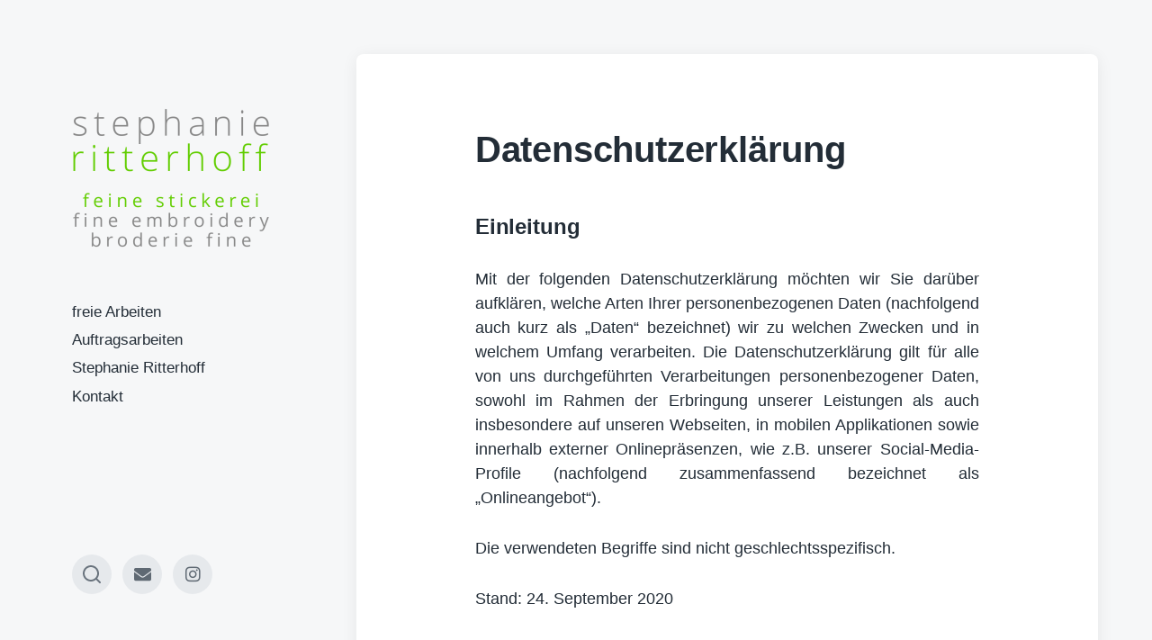

--- FILE ---
content_type: text/css
request_url: https://www.stephanieritterhoff.de/wp-content/themes/koji/style.css?ver=2.0.12
body_size: 62971
content:
/*---------------------------------------------------------------------------------

	Theme Name: Koji
    Text Domain: koji
	Version: 2.0.12
	Description: Koji is a clean and lightweight theme for bloggers. It features a masonry grid on the archive pages, a beautiful and minimal design, Block Editor/Gutenberg support, widget areas in the sidebar and the footer, infinite scroll loading that can be set to load more posts on button click or when the visitor reaches the bottom of the page, settings for what post meta to display on archive pages and on single posts, icon links to social media pages, custom logo support, a search overlay that can be accessed from any page, and much more. Demo: https://andersnoren.se/themes/koji/
	Tags: two-columns, left-sidebar, grid-layout, custom-background, custom-logo, editor-style, featured-images, sticky-post, theme-options, threaded-comments, translation-ready, blog, photography, portfolio, footer-widgets, accessibility-ready, block-styles, wide-blocks
	Author: Anders Norén
	Author URI: https://andersnoren.se
	License: GNU General Public License version 2.0
	License URI: http://www.gnu.org/licenses/gpl-2.0.html
	Theme URI: https://andersnoren.se/teman/koji-wordpress-theme/
	Requires PHP: 5.4
	Tested up to: 6.1
	
	All files, unless otherwise stated, are released under the GNU General Public License
	version 2.0 (http://www.gnu.org/licenses/gpl-2.0.html)

-----------------------------------------------------------------------------------

	0.	CSS Reset
	1.	Document Setup
	2.  Structure
	3.	Site Header
	4.	Archive
	5.	Singular
	6.  Entry Content
	7.	Comments
	8.	Page Templates
	9.	Site Pagination
	10.	Site Footer
	11. Media Queries

----------------------------------------------------------------------------------- */


/* -------------------------------------------------------------------------------- */
/*	X. CSS Reset
/* -------------------------------------------------------------------------------- */


html, body { 
    margin: 0; 
    padding: 0; 
    height: 100%; 
    min-height: 100%; 
}

h1, h2, h3, h4, h5, h6, p, blockquote, address, big, cite, code, em, font, img, small, strike, sub, sup, li, ol, ul, fieldset, form, label, legend, button, table, caption, tr, th, td, figure, figcaption {
	margin: 0;
	padding: 0;
	border: 0;
	font-size: 100%;
	line-height: inherit;
	text-align: inherit;
}

table {
	border-collapse:collapse;
	border-spacing:0;
}

blockquote:before, 
blockquote:after { content:""; }

input[type="search"]::-webkit-search-decoration,
input[type="search"]::-webkit-search-cancel-button,
input[type="search"]::-webkit-search-results-button,
input[type="search"]::-webkit-search-results-decoration {
  display: none;
}

/* Screen Reader Text */

.screen-reader-text {
	clip: rect( .1rem, .1rem, .1rem, .1rem );
	height: .1rem;
	overflow: hidden;
    position: absolute !important;
    width: .1rem;
}

.screen-reader-text:focus {
	background-color: #f1f1f1;
	border-radius: .3rem;
	box-shadow: 0 0 .2rem .2rem rgba( 0, 0, 0, 0.6 );
	clip: auto !important;
	color: #21759b;
	display: block;
	font-size: 1.4rem;
	font-weight: 700;
	height: auto;
	left: .5rem;
	line-height: normal;
	padding: 1.5rem 2.3rem 1.4rem;
	text-decoration: none;
	top: .5rem;
	width: auto;
	z-index: 100000; /* Above WP toolbar. */
}

/* Skip Link */

.skip-link {
	background: #232D37;
	color: #fff;
	display: block;
	font-size: 1.6rem;
	font-weight: 700;
	padding: 1.4rem 1.6rem;
	position: absolute;
		left: -9999rem;
		top: 2.5rem;
	z-index: 999;
}

.skip-link:focus {
	left: 50%;
	transform: translateX( -50% );
	text-decoration: none;
}

body.scroll-locked .skip-link {
	display: none;
}


/* -------------------------------------------------------------------------------- */
/*	X. Document Setup
/* -------------------------------------------------------------------------------- */


html {
	font-size: 62.5%; /* 1rem = 10px */
}

html.html-locked.showing-admin-bar {
	margin: 0 !important;
}

@media ( max-width: 768px ) {
	html.html-locked.showing-admin-bar {
		padding-top: 46px !important;
	}
}

body {
    background: #F6F7F8;
	border: none;
    color: #232D37;
	font-family: -apple-system, BlinkMacSystemFont, 'Helvetica Neue', Helvetica, sans-serif;
    font-size: 1.6rem;
}

body.customizer-preview {
	transition: color .15s ease-in-out, background-color .15s ease-in-out;
}

body * {
        -webkit-box-sizing: border-box; 
        -moz-box-sizing: border-box; 
	box-sizing: border-box; 
	-moz-osx-font-smoothing: grayscale;
	-webkit-font-smoothing: antialiased;
	word-break: break-word;
}

*:first-child { margin-top: 0; }
*:last-child { margin-bottom: 0; }

body a {
	color: inherit;
	text-decoration: underline;
}

a:focus {
	text-decoration: underline;
}

.group:after,
.gallery:after {
	clear: both; 
	content: "";
	display: block;
}

::selection {
	background: #232D37;
	color: #FFF;
}

*::-webkit-input-placeholder { color: #68717b; }
*:-ms-input-placeholder { color: #68717b; }
*::-moz-placeholder { color: #68717b; }


/* Fonts ------------------------------------- */

@font-face {
	font-family: 'Font Awesome 5';
	font-style: normal;
	font-weight: normal;
	src: url( ./assets/font-awesome/fonts/fa-solid-900.woff ) format( 'woff' );
}

@font-face {
	font-family: 'Font Awesome 5 Brands';
	font-style: normal;
	font-weight: normal;
	src: url( ./assets/font-awesome/fonts/fa-brands-400.woff ) format( 'woff' );
}


/* -------------------------------------------------------------------------------- */
/*	X.	Structure
/* -------------------------------------------------------------------------------- */


.section-inner {
	margin: 0 auto;
	width: calc( 100% - 6rem );
}


/* -------------------------------------------------------------------------------- */
/*	X.	Element Base
/* -------------------------------------------------------------------------------- */


p {
	line-height: 1.5;
	margin: 0 0 1em 0;
}

h1, h2, h3, h4, h5, h6 {
	font-weight: 600;
	letter-spacing: -0.005em;
	line-height: 1.3;
	margin: .75em 0 .4em;
}

h1 { font-size: 2.8rem; }
h2 { font-size: 2.6rem; }
h3 { font-size: 2.4rem; }
h4 { font-size: 2.2rem; }
h5 { font-size: 2.0rem; }
h6 { font-size: 1.8rem; }

em,
i,
q,
dfn {
	font-style: italic;
}

b,
strong {
	font-weight: 700;
}

ins {
	text-decoration: underline;
}

sub,
sup {
	font-size: 75%;
	line-height: 0;
	position: relative;
	vertical-align: baseline;
}

sup { top: -0.5em; }
sub { bottom: -0.25em; }

abbr,
acronym {
	cursor: help;
}

address {
	line-height: 1.5;
	margin: 0 0 2rem 0;
}


/* Separators ------------------------------------- */


hr {
	border: none;
	border-top: .2rem solid #E0E4E7;
	margin: 2em auto;
}


/* Lists ------------------------------------- */


ul,
ol {
	margin: 0 0 1.25em 2em;
}

ul { list-style: disc; }
ul ul { list-style: circle; }
ul ul ul { list-style: square; }

ol { list-style: decimal; }
ol ol { list-style: lower-alpha; }
ol ol ol { list-style: lower-roman; }

li {
	line-height: 1.5;
	margin: 1rem 0;
}

li > ul,
li > ol {
	margin: 1rem 0 0 2rem;
}

.reset-list-style,
ul.reset-list-style,
.reset-list-style ul,
.reset-list-style ol,
ul.reset-list-style ul,
ul.reset-list-style ol,
.reset-list-style,
ol.reset-list-style,
.reset-list-style ul,
.reset-list-style ol,
ol.reset-list-style ul,
ol.reset-list-style ol {
	list-style: none;
	margin: 0;
}

.reset-list-style li {
	margin: 0;
}

dt {
	font-weight: 600;
}

dd + dt {
	margin-top: 1.5rem;
}

dd {
	line-height: 1.5;
}

/* Quotes ------------------------------------ */

blockquote {
	border-color: #DCDFE2;
	border-style: solid;
	border-width: 0 0 0 .2rem;
	margin: 0 0 1.25em 0;
	padding: .25em 0 .25em 1.5em;
}

blockquote p:last-of-type {
	margin-bottom: 0;
}

cite {
	display: block;
	font-size: 0.9em;
	font-style: normal;
	font-weight: 600;
	margin: 1em 0 0;
}

/* Code -------------------------------------- */

pre {
	overflow: auto;
}

code,
kbd,
pre,
samp {
	font-family: Menlo, monospace;
}

kbd,
pre,
samp {
	background: #F0F1F2;
	border-radius: .2rem;
	font-size: .9em;
	padding: .4rem .6rem;
}

pre {
	border-radius: .4rem;
	line-height: 1.5;
	padding: 1em;
}


/* Media ------------------------------------- */

svg,
img {
	display: block;
}

svg,
img,
embed,
object {
	height: auto;
	max-width: 100%;
}

iframe {
	max-width: 100%;
}

.wp-caption {
	display: block;
	margin-bottom: 3rem;
	max-width: 100%;
}

.wp-caption img,
.wp-block-image img {
	width: 100%;
}

.alignleft,
.alignright {
	margin: .4rem 0 2rem 0;
	max-width: 50%;
}

.alignleft {
	float: left;
	margin-right: 2.5rem;
}

.alignright {
	float: right;
	margin-left: 2.5rem;
}

.wp-block-image .alignleft,
.wp-block-image .alignright {
	width: 100%;
}

.aligncenter,
.alignnone,
.alignwide,
.alignfull {
	margin: 3rem auto;
}

.alignfull,
.alignwide {
	max-width: none;
}

.alignfull {
	position: relative;
		left: calc( 50% - 50vw );
	width: 100vw;
}

.alignfull figcaption,
.alignfull .wp-caption-text {
	padding: 0 5%;
}

figcaption,
.entry-content figcaption,
.wp-caption-text {
	color: #68717b;
	font-size: 1.4rem;
	font-weight: 500;
	margin: 1.5rem 0 0;
}

figcaption a,
.wp-caption-text a {
	display: inline;
}


/* GALLERIES */

.gallery {
	display: flex;
	flex-wrap: wrap;
	margin: 3rem -.5rem 2rem;
	padding: 0;
}

.gallery + .gallery {
	margin-top: -2rem;
}

.gallery .gallery-item {
	display: block;
	float: left;
	margin: 0 0 1rem;
	padding: 0 .5rem;
	position: relative;
	width: 50%;
}

.gallery-columns-1 .gallery-item { width: 100%; }

.gallery .wp-caption-text {
	display: none;
}

.gallery .gallery-item a {
	display: block;
	line-height: 0;
}

.gallery img {
	width: 100%;
}


/* Fieldset ------------------------------------ */

fieldset {
	border: .2rem solid #DCDFE2;
	padding: 1.5rem;
}

fieldset legend {
	color: #68717b;
	font-size: 1.4rem;
	font-weight: 600;
	padding: 0 1rem;
}


/* Inputs ------------------------------------ */

label {
	color: #68717b;
	display: block;
	font-size: 1.4rem;
	font-weight: 600;
	margin: 0 0 .8rem 0;
}

input,
select,
textarea {
	color: inherit;
	font-family: inherit;
	font-size: inherit;
	max-width: 100%;
}

input[type="text"],
input[type="password"],
input[type="email"],
input[type="url"],
input[type="date"],
input[type="month"],
input[type="time"],
input[type="datetime"],
input[type="datetime-local"],
input[type="week"],
input[type="number"],
input[type="search"],
input[type="tel"],
input[type="color"],
select,
textarea {
	-webkit-appearance: none;
	-moz-appearance: none;
	background: #fff;
	border: .1rem solid #DCDFE2;
	border-radius: .4rem;
	box-shadow: none;
	display: block;
	margin: 0;
	max-width: 100%;
	padding: 1.6rem 1.8rem;
	transition: border-color .15s linear;
	width: 100%;
	word-break: normal;
}

input[type="file"] {
	font-size: 1.4rem;
	width: 100%;
}

textarea {
	height: 20rem;
	line-height: 1.5;
	width: 100%;
}

textarea:focus,
input[type="email"]:focus,
input[type="password"]:focus,
input[type="search"]:focus,
input[type="tel"]:focus,
input[type="text"]:focus,
input[type="url"]:focus {
	border-color: #68717b;
	outline: none;
}

select {
	background: #fff url( ./assets/images/icons/chevron-down.svg ) no-repeat;
	background-position: calc( 100% - 1.4rem ) center;
	border-radius: .2rem;
	border: .1rem solid #e1e1e5;
	font-family: inherit;
	font-size: 1.6rem;
	font-weight: 500;
	padding: 1.5rem 4rem 1.5rem 1.8rem;
	-webkit-appearance: none;
	width: 100%;
}

*::-webkit-input-placeholder { color: #68717b; }
*:-ms-input-placeholder { color: #68717b; }
*::-moz-placeholder { color: #68717b; }

button,
.faux-button,
input[type="button"],
input[type="reset"],
input[type="submit"] {
	-webkit-appearance: none;
	-moz-appearance: none;
	background: #4B555F;
	border: none;
	border-radius: .4rem;
	color: #fff;
	display: inline-block;
	font-size: 1.5rem;
	font-weight: 600;
	line-height: 1.2;
	margin: 0;
	padding: 1.6rem 2.6rem 1.7rem;
	text-align: center;
	text-decoration: none;
	transition: opacity .15s linear;
}

input[type="button"] + input[type="button"],
input[type="button"] + input[type="reset"],
input[type="reset"] + input[type="button"],
input[type="submit"] + input[type="submit"],
input[type="submit"] + input[type="reset"],
input[type="reset"] + input[type="submit"] {
	margin-left: 1rem;
}

button:hover,
.faux-button:hover,
input[type="button"]:hover,
input[type="reset"]:hover,
input[type="submit"]:hover {
	cursor: pointer;
	opacity: .9;
}

button:focus,
.faux-button:focus,
input[type="button"]:focus,
input[type="reset"]:focus,
input[type="submit"]:focus {
	text-decoration: underline;
}

button:disabled,
.button.disabled,
input[type="button"]:disabled,
input[type="submit"]:disabled {
	background: #99999E;
	cursor: default !important;
}

button:disabled:hover,
.button.disabled:hover,
input[type="button"]:disabled:hover,
input[type="submit"]:disabled:hover {
	opacity: 1;
}


/* Tables ------------------------------------ */

table {
	border-collapse: collapse;
	border-spacing: 0;
	empty-cells: show;
	font-size: 0.85em;
	margin-bottom: 3rem;
	max-width: 100%;
	overflow: hidden;
	width: 100%;
}

th,
td {
	line-height: 1.4;
	margin: 0;
	overflow: visible;
	padding: 2.5%;
}

caption {
	border-bottom: .1rem solid #E0E4E7;
	font-weight: 700;
	padding-bottom: 2.5%;
	text-align: center;
}

thead {
	vertical-align: bottom;
	white-space: nowrap;
}

th {
	border-bottom: .1rem solid #E0E4E7;
	font-weight: 600;
}

tbody > tr:nth-child(even) {
	background-color: #EFF1F3;
}


/* Transitions ------------------------------------ */

a {
	transition: color .15s linear, background-color .15s linear, opacity .15s linear;
}


/* -------------------------------------------------------------------------------- */
/*	X.	Helper Classes
/* -------------------------------------------------------------------------------- */


/* Toggles ----------------------------------- */

button.toggle {
	background-color: transparent;
}

.toggle {
	-webkit-appearance: none;
	-moz-appearance: none;
	cursor: pointer;
	position: relative;
		-webkit-touch-callout: none;
		-webkit-user-select: none;
		-khtml-user-select: none;
		-moz-user-select: none;
		-ms-user-select: none;
	user-select: none;
}


/* Color Classes ----------------------------- */

/* TEXT COLOR */

.color-black { color: #232D37; }

.color-darkest-gray { color: #4B555F; }
.color-darker-gray { color: #68717B; }
.color-gray { color: #9BA5AF; }

.color-light-gray { color: #DCDFE2; }
.color-lightest-gray { color: #E6E9EC; }

.color-white { color: #fff; }

/* BACKGROUND COLOR */

.bg-color-black { background-color: #232D37; }

.bg-color-darkest-gray { background-color: #4B555F; }
.bg-color-darker-gray { background-color: #68717B; }
.bg-color-gray { background-color: #9BA5AF; }

.bg-color-light-gray { background-color: #DCDFE2; }
.bg-color-lightest-gray { background-color: #E6E9EC; }

.bg-color-white { background-color: #fff; }


/* Typography Classes ----------------------------- */

.lining-numerals {
	font-feature-settings: "lnum";
	font-variant-numeric: lining-nums;
}

.hanging-quotes {
	hanging-punctuation: first;
}

.slashed-zero {
	font-feature-settings: "zero";
	font-variant-numeric: slashed-zero;
}

.transform-uppercase {
	letter-spacing: 0.05em;
	text-transform: uppercase;
}

.no-select {
		-webkit-touch-callout: none;
		-webkit-user-select: none;
		-khtml-user-select: none;
		-moz-user-select: none;
		-ms-user-select: none;
	user-select: none;
}


/* Social Icons ----------------------------- */

ul.social-icons {
	display: flex;
	flex-wrap: wrap;
	margin: 0 0 -1.2rem -1.2rem;
}

ul.social-icons li {
	margin: 0 0 1.2rem 1.2rem;
}

.social-icons a,
.social-icons button {
	align-items: center;
	background: #E6E9EC;
	border-radius: 50%;
	color: #5F6973;
	display: flex;
	height: 4.4rem;
	justify-content: center;
	padding: 0;
	text-decoration: none;
	transition: color .15s linear, background-color .15s linear, box-shadow .15s linear, transform .15s linear;
	width: 4.4rem;
}

.social-icons button:hover,
.social-icons a:hover,
.social-icons button:focus,
.social-icons a:focus {
	transform: scale( 1.15 );
	text-decoration: none;
}

.social-icons button.active {
	background-color: #68717b;
	color: #fff;
}

.social-icons a::before {
	content: '\f0c1';
	display: block;
	font-family: 'Font Awesome 5';
	font-size: 1.9rem;
}

.s-icons a[href*="500px.com"]::before { content: '\f26e'; font-family: 'Font Awesome 5 Brands'; }
.s-icons a[href*="amazon.com"]::before { content: '\f270'; font-family: 'Font Awesome 5 Brands'; }
.s-icons a[href*="angel.co"]::before { content: '\f209'; font-family: 'Font Awesome 5 Brands'; }
.s-icons a[href*="audible.com"]::before { content: '\f373'; font-family: 'Font Awesome 5 Brands'; }
.s-icons a[href*="behance.net"]::before { content: '\f1b4'; font-family: 'Font Awesome 5 Brands'; }
.s-icons a[href*="blogger.com"]::before { content: '\f37d'; font-family: 'Font Awesome 5 Brands'; }
.s-icons a[href*="codepen.io"]::before { content: '\f1cb'; font-family: 'Font Awesome 5 Brands'; }
.s-icons a[href*="creativecommons.com"]::before { content: '\f25e'; font-family: 'Font Awesome 5 Brands'; }
.s-icons a[href*="deviantart.com"]::before { content: '\f1bd'; font-family: 'Font Awesome 5 Brands'; }
.s-icons a[href*="digg.com"]::before { content: '\f1a6'; font-family: 'Font Awesome 5 Brands'; }
.s-icons a[href*="discordapp.com"]::before { content: '\f392'; font-family: 'Font Awesome 5 Brands'; }
.s-icons a[href*="dribbble.com"]::before { content: '\f17d'; font-family: 'Font Awesome 5 Brands'; }
.s-icons a[href*="ebay"]::before { content: '\f4f4'; font-family: 'Font Awesome 5 Brands'; }
.s-icons a[href*="etsy.com"]::before { content: '\f2d7'; font-family: 'Font Awesome 5 Brands'; }
.s-icons a[href*="facebook.com"]::before { content: '\f39e'; font-family: 'Font Awesome 5 Brands'; }
.s-icons a[href*="flickr.com"]::before { content: '\f16e'; font-family: 'Font Awesome 5 Brands'; }
.s-icons a[href*="github.com"]::before { content: '\f113'; font-family: 'Font Awesome 5 Brands'; }
.s-icons a[href*="gitlab.com"]::before { content: '\f296'; font-family: 'Font Awesome 5 Brands'; }
.s-icons a[href*="goodreads.com"]::before { content: '\f3a9'; font-family: 'Font Awesome 5 Brands'; }
.s-icons a[href*="houzz"]::before { content: '\f27c'; font-family: 'Font Awesome 5 Brands'; }
.s-icons a[href*="imdb.com"]::before { content: '\f2d8'; font-family: 'Font Awesome 5 Brands'; }
.s-icons a[href*="instagram.com"]::before { content: '\f16d'; font-family: 'Font Awesome 5 Brands'; }
.s-icons a[href*="kickstarter.com"]::before { content: '\f3bc'; font-family: 'Font Awesome 5 Brands'; }
.s-icons a[href*="jsfiddle.net"]::before { content: '\f1cc'; font-family: 'Font Awesome 5 Brands'; }
.s-icons a[href*="linkedin.com"]::before { content: '\f0e1'; font-family: 'Font Awesome 5 Brands'; }
.s-icons a[href*="last.fm"]::before { content: '\f202'; font-family: 'Font Awesome 5 Brands'; }
.s-icons a[href*="medium.com"]::before { content: '\f3c7'; font-family: 'Font Awesome 5 Brands'; }
.s-icons a[href*="mixcloud.com"]::before { content: '\f289'; font-family: 'Font Awesome 5 Brands'; }
.s-icons a[href*="patreon.com"]::before { content: '\f3d9'; font-family: 'Font Awesome 5 Brands'; }
.s-icons a[href*="pscp.tv"]::before { content: '\f3da'; font-family: 'Font Awesome 5 Brands'; }
.s-icons a[href*="pinterest"]::before { content: '\f231'; font-family: 'Font Awesome 5 Brands'; }
.s-icons a[href*="play.google.com"]::before { content: '\f3ab'; font-family: 'Font Awesome 5 Brands'; }
.s-icons a[href*="plus.google.com"]::before { content: '\f0d5'; font-family: 'Font Awesome 5 Brands'; }
.s-icons a[href*="producthunt.com"]::before { content: '\f288'; font-family: 'Font Awesome 5 Brands'; }
.s-icons a[href*="quora.com"]::before { content: '\f2c4'; font-family: 'Font Awesome 5 Brands'; }
.s-icons a[href*="reddit.com"]::before { content: '\f281'; font-family: 'Font Awesome 5 Brands'; }
.s-icons a[href*="slack.com"]::before { content: '\f198'; font-family: 'Font Awesome 5 Brands'; }
.s-icons a[href*="soundcloud.com"]::before { content: '\f1be'; font-family: 'Font Awesome 5 Brands'; }
.s-icons a[href*="spotify.com"]::before { content: '\f1bc'; font-family: 'Font Awesome 5 Brands'; }
.s-icons a[href*="tumblr.com"]::before { content: '\f173'; font-family: 'Font Awesome 5 Brands'; }
.s-icons a[href*="twitch"]::before { content: '\f1e8'; font-family: 'Font Awesome 5 Brands'; }
.s-icons a[href*="twitter.com"]::before { content: '\f099'; font-family: 'Font Awesome 5 Brands'; }
.s-icons a[href*="vimeo.com"]::before { content: '\f27d'; font-family: 'Font Awesome 5 Brands'; }
.s-icons a[href*="wordpress.org"]::before,
.s-icons a[href*="wordpress.com"]::before { content: '\f411'; font-family: 'Font Awesome 5 Brands'; }
.s-icons a[href*="youtube.com"]::before { content: '\f167'; font-family: 'Font Awesome 5 Brands'; }

.s-icons a[href*="unsplash.com"]::before { content: '\f030'; font-family: 'Font Awesome 5'; }
.s-icons a[href*="mailto"]::before { content: '\f0e0'; font-family: 'Font Awesome 5'; }


/* Post Meta ----------------------------- */

.post-meta {
	color: #68717b;
	display: flex;
	flex-wrap: wrap;
	font-size: 1.4rem;
	font-weight: 500;
	list-style: none;
	margin: -.8rem 0 0 -1.6rem;
}

.post-meta li {
	font-weight: inherit;
	margin: .8rem 0 0 1.6rem;
}

.post-meta .meta-wrapper {
	align-items: center;
	display: flex;
	flex-wrap: wrap;
}

.post-meta .meta-icon {
	align-items: center;
	display: flex;
	justify-content: center;
	margin-right: .7rem;
}

.post-meta img {
	opacity: .6;
	transition: opacity .15s linear;
	-webkit-backface-visibility: hidden;
    -webkit-transform: translateZ(0) scale(1.0, 1.0);
    transform: translateZ(0);
	width: 1.6rem;
}

.post-meta .post-author img { width: 1.5rem; }
.post-meta .post-sticky img,
.sticky .post-meta .post-sticky img { width: 1.2rem; }

.post-meta .post-comment-link img {
	position: relative;
		top: .1rem;
}

.post-meta a {
	color: inherit;
	text-decoration: none;
}

.post-meta a:hover {
	text-decoration: underline;
}

/* STACK MOBILE */

.post-meta.stack-mobile {
	display: block;
}

.post-meta.stack-mobile .meta-icon {
	width: 1.8rem;
}


/* Cover Modals ------------------------------- */

.cover-modal {
	background: #fff;
	display: none;
	opacity: 1;
	overflow: auto;
	position: fixed;
		bottom: 0;
		left: 0;
		right: 0;
		top: 0;
	z-index: 9999;
}

@media ( max-width: 782px ) {
	.showing-admin-bar .cover-modal {
		top: 46px;
	}
}
@media ( min-width: 782px ) {
	.showing-admin-bar .cover-modal {
		top: 32px;
	}
}

.cover-modal.active {
	display: block;
}

/* Loading Animation ------------------------------- */

.loader {
	animation: spin 1.4s linear infinite;
    border: .5rem solid #DCDFE2;
	border-radius: 50%;
    border-top: .5rem solid #68717b;
    height: 4.4rem;
	margin: auto;
    width: 4.4rem;
}

.loader.small {
	height: 3rem;
	width: 3rem;
}


/* Animations ------------------------------- */

@keyframes spin {
    0% { 	transform: rotate( 0deg ); }
    100% { 	transform: rotate( 360deg ); }
}

@keyframes spinQuarter {
    0% { 	transform: rotate( 0deg ); }
    100% { 	transform: rotate( 90deg ); }
}

@keyframes spinHalf {
    0% { 	transform: rotate( 0deg ); }
    100% { 	transform: rotate( 180deg ); }
}

@keyframes pop {
	0% { 	transform: scale( 1 ); }
	50% { 	transform: scale( 1.25 ); }
	100% { 	transform: scale( 1 ); }
}

@keyframes popIn {
	0% { 	transform: scale( 0.3 ); opacity: 0; }
	70% { 	transform: scale( 1.1 ); opacity: 1; }
	100% { 	transform: scale( 1.0 ); }
}

@keyframes side_shake {
	0% { 	transform: translate( .8rem ); }
	20% { 	transform: translate( -.8rem ); }
	40% { 	transform: translate( .6rem ); }
	60% { 	transform: translate( -.4rem ); }
	80% { 	transform: translate( .2rem ); }
	100% { 	transform: translate( 0 ); }
}


/* Spotted Animations ------------------------------- */

/* PULL */

.spot-animation-fade-pull-up.will-be-spotted:not(.spotted) {
	opacity: 0;
	transform: translateY( 10vh );
	transition: none;
}

.spot-animation-fade-pull-up.will-be-spotted.spotted {
	opacity: 1;
	transform: translateY( 0 );
	transition: opacity .5s ease-out, transform .5s ease-out;
}

/* SCALE */ 

.spot-animation-scale-up.will-be-spotted:not(.spotted) {
	transform: scale( 0 );
	transition: none;
}

.spot-animation-scale-up.will-be-spotted.spotted {
	animation: popIn .4s 1 linear;
}


/* -------------------------------------------------------------------------------- */
/*	X.	Site Header
/* -------------------------------------------------------------------------------- */


#site-header {
	background: #fff;
	overflow: auto;
	position: relative;
	z-index: 999;
}

.header-top a {
	text-decoration: none;
}

.header-top {
	align-items: center;
	display: flex;
	justify-content: space-between;
	padding: 3.3rem 0;
	position: relative;
}

.custom-logo-link {
	display: block;
}

.site-title {
	font-size: 2rem;
	font-weight: 600;
	line-height: 1.25;
	margin: 0;
}

.site-title a:hover,
.site-title a:focus {
	color: #4B555F;
}

.header-inner {
	display: none;
}

.site-description {
	color: #4B555F;
	font-size: 1.8rem;
	margin-bottom: 5rem;
	max-width: 32rem;
}

.social-menu-wrapper {
	margin-top: 4rem;
}

.no-js .search-toggle-wrapper {
	display: none;
}

.social-icons .search-toggle:before {
	content: none;
}

.social-icons .search-toggle {
	background-image: url( ./assets/images/icons/spyglass-gray.svg );
	background-position: center;
	background-repeat: no-repeat;
	background-size: 2rem;
}

.social-icons .search-toggle.active {
	background-image: url( ./assets/images/icons/spyglass-white.svg );
}


/* Sidebar Widgets ------------------------------- */

.sidebar-widgets {
	margin-top: 5rem;
}


/* -------------------------------------------------------------------------------- */
/*	X.	Site Navigation
/* -------------------------------------------------------------------------------- */


/* Navigation Toggle ------------------------------- */

.nav-toggle {
	height: 5rem;
	padding: 0;
	min-width: 10rem;
}

.no-js .nav-toggle {
	display: none;
}

.nav-toggle label {
	color: #232D37;
	cursor: pointer;
	display: block;
	font-weight: 600;
	position: absolute;
		right: 3.3rem;
		top: 50%;
	transform: translateY( -50% );
	white-space: nowrap;
}

.nav-toggle:not(.active) .hide { display: none; }
.nav-toggle.active .show { display: none; }

.nav-toggle .bars {
	height: 1.4rem;
	position: absolute;
		right: 0;
		top: calc( 50% - .7rem );
	width: 1.9rem;
}

.nav-toggle .bar {
	background: #232D37;
	border-radius: .2rem;
	display: block;
	height: .2rem;
	position: absolute;
		right: 0;
		top: calc( 50% - .1rem );
	transition: transform 0.2s ease-in, opacity 0s ease-out 0.2s, margin 0.2s ease-out 0.2s;
	width: 100%;
}

.nav-toggle .bar:nth-child(1) { margin-top: -.6rem; }
.nav-toggle .bar:nth-child(3) { margin-top: .6rem; }

.nav-toggle:focus label {
	text-decoration: underline;
}

.nav-toggle.active .bar {
	transition: margin 0.2s ease-in, opacity 0s ease-in 0.2s, transform 0.2s ease-out 0.25s;
}

.nav-toggle.active .bar:nth-child(1) {
	margin-top: -0.1rem;
	transform: rotate( 45deg );
}

.nav-toggle.active .bar:nth-child(2) {
	opacity: 0;
}

.nav-toggle.active .bar:nth-child(3) {
	margin-top: -0.1rem;
	transform: rotate( -45deg );
}

/* Mobile Menu ----------------------------- */

.mobile-menu-wrapper {
	background: #fff;
	display: none;
	overflow: auto;
	padding: 9.2rem 0 0 0;
	position: fixed;
		bottom: 0;
		left: 0;
		right: 0;
		top: 0;
	transition: opacity .25s ease-in, left 0s .25s, right 0s .25s;
	z-index: 99;
}

@media ( max-width: 782px ) {
	.admin-bar .mobile-menu-wrapper {
		top: 46px;
	}
}

.mobile-menu-wrapper.active {
	display: flex;
}

.mobile-menu {
	display: flex;
	flex-direction: column;
	justify-content: space-between;	
}

.mobile-menu-wrapper .mobile-menu-top,
.mobile-menu-wrapper .social-menu-wrapper {
	padding-bottom: 4rem;
}

.mobile-menu-wrapper .social-menu-wrapper {
	margin-top: 0;
}

/* NO-JS FALLBACK */

.no-js .mobile-menu-wrapper {
	opacity: 1;
	padding: 0 0 3rem;
	position: static;
}


/* Primary Menu ----------------------------- */

ul.site-nav ul {
	margin: .6em 0 0 1.5em;
}

.site-nav li {
	color: #232D37;
	font-size: 1.7rem;
	font-weight: 500;
	line-height: 1.25;
	margin: .6em 0 0 0;
}

.site-nav a {
	text-decoration: none;
}

.site-nav a:hover,
.site-nav .current-menu-item > a {
	text-decoration: underline;
}


/* Search Overlay ------------------------------- */

.search-overlay.active,
.search-overlay-form-wrapper,
.search-overlay form {
	align-items: center;
	display: flex;
	justify-content: center;
}

.search-overlay {
	align-items: stretch;
}

.search-untoggle {
	align-items: center;
	display: flex;
	justify-content: center;
	padding: 1.5rem;
	position: absolute;
		top: 0;
		right: 0;
}

.search-untoggle-inner {
	background: transparent;
	border-radius: 999rem;
	padding: 1.5rem;
	transition: background-color .15s linear;
}

.search-untoggle:hover .search-untoggle-inner,
.search-untoggle:focus .search-untoggle-inner {
	background: #E6E9EC;
}

.search-overlay label {
	flex-shrink: 0;
	margin: 0;
}

.search-overlay img {
	height: 2.4rem;
	width: 2.4rem;
}

.search-overlay label img {
	margin-right: 1.2rem;
}

.search-overlay .search-field {
	background: none;
	border: none;
	font-size: 1.8rem;
	font-weight: 500;
	padding: 0;
	width: 20rem;
}

.search-overlay .search-field::-webkit-input-placeholder { color: inherit; }
.search-overlay .search-field:-ms-input-placeholder { color: inherit; }
.search-overlay .search-field::-moz-placeholder { color: inherit; }


/* -------------------------------------------------------------------------------- */
/*	X.	Post: Archive
/* -------------------------------------------------------------------------------- */


.posts {
	margin-bottom: -3rem;
	opacity: 0;
	padding: 3rem 0;
}

.no-js .posts {
	opacity: 1;
}


/* Archive Header ----------------------------- */

.preview.archive-header a { text-decoration: underline; }
.preview.archive-header a:hover,
.preview.archive-header a:focus { text-decoration: none; }

.archive-header-mobile {
	padding: 4rem 0;
}

.archive-header-desktop {
	display: none;
}

.archive-header .subheading {
	font-size: 1.4rem;
	font-weight: 600;
	margin-bottom: 8rem;
}

.archive-title {
	margin: 0;
}

.archive-description {
	font-size: 1.5rem;
	margin: 1.3rem 0 0;
}

.archive-description p {
	line-height: 1.4;
}


/* Preview ----------------------------- */

.grid-sizer,
.preview {
	width: 100%;
}

.no-js .grid-sizer {
	display: none;
}

.preview {
	margin-bottom: 3rem;
}

.preview-wrapper {
	background: #fff;
	border-radius: .8rem;
	box-shadow: 0 .3rem 1.2rem 0 rgba( 5, 10, 15, .05 );
	overflow: hidden;
	position: relative;
}

.preview.will-be-spotted:not(.spotted) .preview-wrapper {
	opacity: 0;
	transform: translateY( 10vh );
	transition: none;
}

.preview.will-be-spotted.spotted .preview-wrapper {
	opacity: 1;
	transform: translateY( 0 );
	transition: opacity .5s ease-out, transform .5s ease-out;
}

.preview a {
	text-decoration: none;
}

.preview-image {
	display: block;
	transition: opacity .15s linear;
}

.preview-image:focus {
	opacity: .75;
}

.preview-image img {
	width: 100%;
}

.preview-inner {
	padding: 2rem 2rem 2.5rem 2rem;
}

.preview-title {
	color: #4B555F;
	font-size: 2rem;
	margin-bottom: 1rem;
}

.preview-title:last-child {
	margin-bottom: 0;
}

.preview-title a:hover,
.preview-title a:focus {
	color: #232D37;
}

.post-meta-preview {
	margin-bottom: 1rem;
}

.preview .post-meta {
	margin-top: -.6rem;
}

.preview .post-meta li {
	margin-top: .6rem;
}


/* -------------------------------------------------------------------------------- */
/*	X.	Post: Single
/* -------------------------------------------------------------------------------- */


.featured-media img {
	width: 100%;
}

.post-inner {
	max-width: 56rem;
	padding: 0 0 6rem;
}

.has-post-thumbnail .post-inner {
	padding-top: 4rem;
}

.post-header {
	margin-bottom: 2rem;
}

.post-meta-single {
	margin-top: 3rem;
}

.post-meta-single .meta-icon {
	margin-right: 1rem;
}

.post-meta-single img { opacity: .65; }


/* Pagination ----------------------------- */

.pagination-single {
	margin-top: 6rem;
}

.pagination-single a {
	align-items: center;
	color: #68717b;
	display: flex;
	font-weight: 600;
	font-size: 1.6rem;
	line-height: 1.25;
	text-decoration: none;
}

.pagination-single a + a {
	margin-top: 1.5rem;
}

.pagination-single .arrow {
	align-items: center;
	background: #E6E9EC;
	border-radius: 50%;
	display: flex;
	flex-shrink: 0;
	height: 3.6rem;
	justify-content: center;
	margin-right: 1.5rem;
	transition: background-color .15s linear;
	width: 3.6rem;
}

.pagination-single .arrow img {
	transition: fill .15s linear;
}

.pagination-single a:hover,
.pagination-single a:focus {
	text-decoration: underline;
}


/* Related Posts ----------------------------- */

.related-posts {
	margin-top: 4rem;
}

.related-posts-title {
	color: #68717b;
	font-size: 1.4rem;
	font-weight: 600;
	margin-bottom: 2rem;
	text-transform: uppercase;
}

.related-posts .posts {
	padding: 0;
}


/* -------------------------------------------------------------------------------- */
/*	X.	Comments
/* -------------------------------------------------------------------------------- */


/* Comment Headers ----------------------------- */

.comments-wrapper {
	margin-top: 6rem;
}

.comments-header,
.comment-reply-title {
	align-items: baseline;
	display: flex;
	justify-content: space-between;
}

.comment-reply-title {
	margin: 0 0 3rem 0;
}

.leave-comment-link,
.comment-reply-title small a {
	color: #68717b;
	font-size: 1.6rem;
	font-weight: 500;
	margin-left: 1rem;
	text-decoration: none;
}

.leave-comment-link:hover,
.comment-reply-title small a:hover,
.comment-reply-title small a:focus {
	color: #4B555F;
	text-decoration: underline;
}


/* Comment Item ----------------------------- */

/* COMMENT HEADER */

.comment,
.pingback,
.trackback { 
	margin-top: 3.5rem;
}

.comments-header + div {
	margin-top: 0;
}

.comment-body {
	position: relative;
}

.comment a {
	color: inherit;
}

.comment .comment { 
	margin-left: 5%;
}

.comment-meta {
	margin-bottom: 2rem;
	min-height: 4rem;
	padding: 0 6.7rem 0 5.5rem;
	position: relative;
}

.comment-meta .avatar {
	border-radius: .4rem;
	display: block;
	height: auto;
	position: absolute;
		left: 0;
		top: 0;
	width: 4rem;
}

.comment-meta a {
	border-bottom: .1rem solid transparent;
	text-decoration: none;
	transition: border-color .15s linear;
}

.comment-meta a:hover,
.comment-meta a:focus {
	border-bottom-color: #68717b;
	text-decoration: none;
}

.comment-author b {
	font-weight: 600;
}

.comment-author b a {
	border-bottom: .1rem solid #DCDFE2;
}

.comment-author b a:hover,
.comment-author b a:focus {
	border-bottom-color: #232D37;
	text-decoration: none;
}

.comment-author .says { 
	display: none; 
}

.comment-metadata {
	font-size: 1.4rem;
	margin-top: .3rem;
}

.comment-metadata {
	color: #68717b;
	font-weight: 500;
}

.comment-metadata .edit-link:before {
	content: " • ";
}

.comment-body .reply {
	position: absolute;
		right: 0;
		top: .8rem;
}

.comment-reply-link {
	align-items: center;
	border: .1rem solid #68717b;
	border-radius: .2rem;
	color: #68717b;
	display: flex;
	font-size: 1.2rem;
	font-weight: 500;
	height: 2.4rem;
	line-height: 1;
	padding: 0 .7rem;
	text-decoration: none;
	text-transform: uppercase;
	transition: all .15s linear;
}

.comment-reply-link:hover,
.comment-reply-link:focus {
	background: #68717b;
	border-color: #68717b;
	color: #fff;
	text-decoration: none;
}

/* COMMENT CONTENT */

.comment-content,
.comment-content p,
.comment-content li {
	line-height: 1.4;
}

.comment-content a { text-decoration: underline; }
.comment-content a:hover { text-decoration: none; }

.bypostauthor .by-post-author-wrapper {
	color: #68717b;
	font-size: 1.2rem;
	font-weight: 600;
	letter-spacing: 0.01em;
	line-height: 1;
	text-transform: uppercase;
}


/* Pingbacks & Trackbacks ------------------------- */


.pingback .comment-meta,
.trackback .comment-meta {
	padding-left: 0;
}


/* Comments Pagination ---------------------------- */


.comments-pagination {
	display: flex;
	font-size: 1.6rem;
	justify-content: space-between;
	margin-top: 6rem;
	position: relative;
	text-align: center;
}

.comments-pagination.only-next {
	justify-content: flex-end;
}

.comments-pagination .page-numbers {
	color: #68717b;
	display: none;
	font-weight: 600;
	text-decoration: none;
}

.comments-pagination a.page-numbers:hover,
.comments-pagination a.page-numbers:focus {
	color: #232D37;
}

.comments-pagination ul.page-numbers.dots {
	color: rgba( 0, 0, 0, .35 );
}

.comments-pagination .prev,
.comments-pagination .next {
	display: block;
}

.comments-pagination .prev { left: 0; }
.comments-pagination .next { right: 0; }


/* Comment Respond ---------------------------- */

.comment-respond:not(:first-child) {
	padding-top: 6rem;
}

.comment-respond .comment-reply-title {
	margin-bottom: 0;
}

.comment-form {
	margin-top: 2.2rem;
}

.comment-form p.logged-in-as {
	color: #68717b;
	line-height: 1.25;
	margin: -1.2rem 0 2.8rem 0;
}

.comment-respond .logged-in-as a {
	color: inherit;
	text-decoration: none;
}

.comment-respond .logged-in-as a:last-child {
	text-decoration: underline;
}

.comment-respond .logged-in-as a:hover,
.comment-respond .logged-in-as a:focus {
	color: #232D37;
}

.comment-form p {
	margin-bottom: 2rem;
}

.comment-form > p:last-of-type {
	margin-bottom: 0;
}

.comment-respond label { 
	display: block; 
}

.comment-respond input[type="checkbox"] + label {
	display: inline;
	margin: 0 0 0 .5rem;
}

.comment-respond input[type="text"],
.comment-respond input[type="email"],
.comment-respond textarea {
	margin-bottom: 0;
}

.comment-respond #submit {
	display: block;
	margin-left: auto;
}


/* Reply Respond ---------------------------- */

.comments .comment-respond {
	padding: 3rem 0 0;
}


/* -------------------------------------------------------------------------------- */
/*	X.	Entry Content
/* -------------------------------------------------------------------------------- */


.entry-content {
	position: relative;
}

:root .entry-content > *:first-child { margin-top: 0; }
:root .entry-content > *:last-child { margin-bottom: 0; }

.entry-content a:hover {
	text-decoration: none;
}


/* Typography --------------------------------------- */

.entry-content h1,
.entry-content h2,
.entry-content h3,
.entry-content h4,
.entry-content h5,
.entry-content h6 {
	line-height: 1.25;
	margin: 3rem 0 2rem;
}

.entry-content h1 { font-size: 2.8rem; }
.entry-content h2 { font-size: 2.6rem; }
.entry-content h3 { font-size: 2.4rem; }
.entry-content h4 { font-size: 2.2rem; }
.entry-content h5 { font-size: 2.0rem; }
.entry-content h6 { font-size: 1.8rem; }

.entry-content p.has-background {
	margin-left: -2rem;
	padding: 2rem;
	width: calc( 100% + 4rem );
}

.entry-content p.has-drop-cap:first-letter {
	font-size: 7.35em;
	font-weight: 300;
}

.entry-content hr {
	margin: 4rem auto;
	max-width: 50%;
}

.entry-content hr:not(.wp-block-separator),
.entry-content hr.is-style-wide {
	max-width: 100%;
}

.wp-block-separator.is-style-dots:before {
	color: inherit;
}


/* -------------------------------------------------------------------------------- */
/*	X.	Blocks
/* -------------------------------------------------------------------------------- */


/* Block Editor Accent Colors ---------------- */

:root .has-background { background-color: #232D37; }

:root .has-black-color { color: #232D37; }
:root .has-black-background-color { background-color: #232D37; }

:root .has-darkest-gray-color { color: #4B555F; }
:root .has-darkest-gray-background-color { background-color: #4B555F; }

:root .has-darker-gray-color { color: #68717b; }
:root .has-darker-gray-background-color { background-color: #68717b; }

:root .has-gray-color { color: #68717b; }
:root .has-gray-background-color { background-color: #68717b; }

:root .has-light-gray-color { color: #DCDFE2; }
:root .has-light-gray-background-color { background-color: #DCDFE2; }

:root .has-lightest-gray-color { color: #E6E9EC; }
:root .has-lightest-gray-background-color { background-color: #E6E9EC; }

:root .has-white-color { color: #fff; }
:root .has-white-background-color { background-color: #fff; }

/* Block Editor Font Sizes ------------------- */

:root .has-small-font-size { font-size: .842em; }
:root .has-regular-font-size,
:root .has-normal-font-size { 
	font-size: 1em;
}

:root .has-large-font-size,
:root .has-larger-font-size {
	line-height: 1.45;
}

:root .has-large-font-size { font-size: 1.333em; }
:root .has-larger-font-size { font-size: 1.777em; }


/* Block: Base Margins ----------------------- */

:root *[class*="_inner-container"] > *:first-child { margin-top: 0; }
:root *[class*="_inner-container"] > *:last-child { margin-bottom: 0; }

.wp-block-archives,
.wp-block-button,
.wp-block-buttons,
.wp-block-categories,
.wp-block-code,
.wp-block-columns,
.wp-block-cover,
.wp-block-cover-image,
.wp-block-embed,
.wp-block-gallery,
.wp-block-group,
.wp-block-image,
.wp-block-latest-comments,
.wp-block-latest-posts,
.wp-block-media-text,
.wp-block-preformatted,
.wp-block-pullquote,
.wp-block-social-links,
.wp-block-quote,
.wp-block-quote.is-large,
.wp-block-quote.is-style-large,
.wp-block-verse,
.wp-block-video {
	margin-bottom: 3rem;
	margin-top: 3rem;
}

/* Block: Audio ------------------------------ */

.wp-block-audio audio {
	width: 100%;
}

/* Block: Button ----------------------------- */

.entry-content .wp-block-file__button,
.entry-content .wp-block-button__link {
	border-radius: .4rem;
	font-weight: 500;
	padding: .8em 1.4em;
}

.entry-content .wp-block-file__button:hover,
.entry-content .wp-block-button__link:hover {
	opacity: .85;
}

/* Block: Buttons ---------------------------- */

.wp-block-buttons .wp-block-button {
	margin-top: 0;
}

/* Block: Column ----------------------------- */

.wp-block-column {
	padding: 0 .5rem;
}

/* Block: Cover Image ------------------------ */

.wp-block-cover-image p {
	font-weight: 300;
}

/* Block: File ------------------------------- */

.entry-content .wp-block-file {
	align-items: center;
	background: #E6E9EC;
	border-radius: .4rem;
	display: flex;
	justify-content: space-between;
	margin: 3rem 0;
	padding: 1.5rem 2rem;
}

.entry-content .wp-block-file a:not(.wp-block-file__button) {
	font-weight: 600;
	text-decoration: none;
}

.entry-content .wp-block-file__button {
	flex-shrink: 0;
}

/* Block: Gallery ---------------------------- */

.wp-block-gallery .blocks-gallery-image figcaption, 
.wp-block-gallery .blocks-gallery-item figcaption {
	margin: 0;
	padding-bottom: 1rem;
}

/* Block: Image ------------------------------ */

:root .wp-block-image.alignleft,
:root .wp-block-image .alignleft {
	margin-right: 2.5rem;
}

:root .wp-block-image.alignright,
:root .wp-block-image .alignright {
	margin-left: 2.5rem;
}

/* Block: Pull Quote ------------------------- */

.entry-content .wp-block-pullquote {
	border: none;
	min-width: 18rem;
	padding: 0;
}

.entry-content .wp-block-pullquote blockquote {
	border: none;
	margin: 0;
	padding: 0;
}

.entry-content .wp-block-pullquote.alignleft,
.entry-content .wp-block-pullquote.alignright {
	width: 50%;
}

.entry-content .wp-block-pullquote.alignleft {
	text-align: left;
}

.entry-content .wp-block-pullquote.alignright {
	text-align: right;
}

.entry-content .wp-block-pullquote p,
.entry-content .wp-block-pullquote cite {
	text-align: inherit;
}

.entry-content .wp-block-pullquote p {
	font-size: inherit;
	font-weight: 500;
	line-height: 1.4;
}

/* STYLE: SOLID COLOR */

.wp-block-pullquote.has-background {
	padding: 2rem;
}

.wp-block-pullquote.is-style-solid-color blockquote {
	max-width: 100%;
}

.wp-block-pullquote.is-style-solid-color blockquote p {
	font-size: inherit;
}

/* Block: Quote ------------------------------ */

.entry-content blockquote,
.entry-content .wp-block-quote.is-large, 
.entry-content .wp-block-quote.is-style-large {
	margin-bottom: 1.25em;
}

.entry-content blockquote p:last-child {
	margin-bottom: 0;
}

blockquote.has-text-align-center {
	border-width: 0;
	padding: .25em 0;
}

blockquote.has-text-align-right {
	border-width: 0 .2rem 0 0;
	padding: .25em 1.5em .25em 0;
}

/* STYLE: LARGE */

.wp-block-quote.is-large,
.wp-block-quote.is-style-large {
	border-width: 0;
	padding: .25em 0;
}

.wp-block-quote.is-large p, 
.wp-block-quote.is-style-large p {
	font-size: 1.33em;
	font-style: inherit;
	line-height: 1.5;
}

.wp-block-quote.is-large cite, 
.wp-block-quote.is-large footer, 
.wp-block-quote.is-style-large cite, 
.wp-block-quote.is-style-large footer {
	font-size: .9em;
	text-align: inherit;
}

/* Block: Social ----------------------------- */

.wp-social-link {
	margin-bottom: 0;
	margin-left: 0;
	margin-top: 0;
}

.wp-block-social-links.is-style-logos-only .wp-social-link svg {
	max-width: none;
}

/* Page Break -------------------------------- */

.post-nav-links {
	background: #E6E9EC;
	border-radius: .4rem;
	color: #5F6973;
	font-weight: 600;
	padding: 1.5rem 2rem;
}


/* -------------------------------------------------------------------------------- */
/*	X.	Site Pagination
/* -------------------------------------------------------------------------------- */


#pagination {
	padding: 4rem 0;
	position: relative;
	text-align: center;
}

#load-more,
#pagination .out-of-posts,
#pagination .loading-icon,
#pagination .out-of-posts {
	position: absolute;
		left: 50%;
		top: 50%;
	transform: translate( -50%, -50% );
	transition: color .2s linear, opacity .2s linear, transform .2s ease-out;
}

#pagination:not(.last-page) .out-of-posts,
#pagination.loading #load-more,
#pagination.last-page #load-more,
#pagination:not(.loading) .loading-icon {
	left: -9999rem;
	opacity: 0;
	transform: translate( -50%, -50% ) scale( 0.5 );
	transition: opacity .2s linear, transform .2s ease-out, left 0s .2s, right 0s .2s;
}

body:not(.pagination-type-button) #load-more {
	display: none;
}

#load-more {
	white-space: nowrap;
}

html.js body:not(.pagination-type-links) .link-pagination {
	display: none;
}

.no-js #load-more,
.no-js #pagination .loading-icon {
	display: none;
}

#pagination .out-of-posts {
	color: #68717b;
	font-size: 0.9em;
	font-weight: 500;
	margin: 0;
	text-align: center;
	width: 100%;
}

/* LINK PAGINATION */

.link-pagination {
	align-items: center;
	display: flex;
	justify-content: space-between;
}

.link-pagination.only-next {
	justify-content: flex-end;
}

.link-pagination a {
	color: #68717b;
	font-weight: 600;
	text-decoration: none;
}

.link-pagination a:hover,
.link-pagination a:focus {
	color: #232D37;
}


/* -------------------------------------------------------------------------------- */
/*	X.	404 Page
/* -------------------------------------------------------------------------------- */


.error404 .single-container {
	padding: 5rem 0;
}

.error404 .go-home {
	color: #68717b;
	font-size: .95em;
	font-weight: 600;
	text-decoration: none;
}

.error404 .go-home:hover {
	text-decoration: underline;
}


/* -------------------------------------------------------------------------------- */
/*	X.	Site Footer
/* -------------------------------------------------------------------------------- */


#site-footer {
	padding: 3rem 0;
	position: relative;
}


/* Footer Widgets ------------------------------- */

.footer-widgets-outer-wrapper {
	padding: 1rem 0 4rem;
}

.footer-widgets-wrapper {
	margin: -3rem 0 0;
}

.footer-widgets,
.widget {
	margin: 3rem 0 0;
}

.widget:first-child {
	margin-top: 0;
}


/* Footer Credits ------------------------------- */

.credits {
	color: #68717b;
	font-size: 1.4rem;
	font-weight: 500;
	text-align: center;
}

.credits a {
	text-decoration: none;
}

.credits a:hover,
.credits a:focus {
	text-decoration: underline;
}


/* -------------------------------------------------------------------------------- */
/*	X.	Widgets
/* -------------------------------------------------------------------------------- */


/* Widget Base ------------------------------- */

.widget-content {
	color: #4B555F;
	font-size: 1.7rem;
}

.widget-content a { text-decoration: underline; }
.widget-content a:hover { text-decoration: none; }

.widget-title {
	color: #68717B;
	font-size: 1.4rem;
	font-weight: 600;
	margin-bottom: 1.5rem;
	text-transform: uppercase;
}

.widget ul,
.widget ol {
	list-style: none;
}

.widget li {
	margin-top: 1.4rem;
}

.widget li > ul, 
.widget li > ol {
	margin-top: 0;
}

.widget-content > ul,
.widget-content > ol {
	margin-left: 0;
}


/* Base List Widget ------------------------------- */

.widget_archive li,
.widget_categories li,
.widget_pages li,
.widget_meta li,
.widget_nav_menu li {
	margin: 0 !important;
}


/* Widget: Recent Entries ------------------------------- */

.widget_recent_entries a {
	font-weight: 600;
}

.widget_recent_entries .post-date {
	color: #68717b;
	margin-top: .2rem;
}


/* Widget: Recent Comments ------------------------------- */

.widget_recent_comments .comment-author-link {
	font-weight: 600;
}

/* Widget: Gallery ------------------------------- */

.widget_media_gallery .gallery {
	margin: 0 -.4em -.8em -.4em;
	width: calc( 100% + .8em );
}

.widget_media_gallery .gallery-item {
	margin: 0 0 .8em 0;
	padding: 0 .4em;
}


/* Widget: Nav Menu ------------------------------- */

.widget_nav_menu .widget-content > div > ul {
	margin-left: 0;
}


/* Widget: Recent Posts ------------------------------- */

.widget_recent_entries .post-date {
	display: block;
}


/* Widget: RSS ------------------------------- */

.widget_rss .rss-widget-icon {
	display: none;
}

.widget_rss .rsswidget {
	font-weight: 600;
	text-decoration: none;
}

.widget_rss .rss-date {
	display: block;
}

.widget_rss cite:before {
	content: "— ";
}


/* Widget: Search ------------------------------- */

.widget_search label,
.widget_search img {
	display: none;
}

.widget_search .search-form {
	align-items: stretch;
	display: flex;
	flex-wrap: wrap;
	margin: 0 0 -.8rem -.8rem;
	position: relative;
}

.widget_search .search-field,
.widget_search .search-submit {
	margin: 0 0 .8rem .8rem;
}

.widget_search .search-field {
	max-width: 100%;
	width: 30rem;
}


/* Widget: Tag Cloud ------------------------------- */

.widget_tag_cloud .tagcloud {
	display: flex;
	flex-wrap: wrap;
	margin: 0 0 -.4rem -.4rem;
}

.widget_tag_cloud a {
	background: #68717b;
	border-radius: .3rem;
	color: #fff;
	display: block;
	font-size: 1.3rem !important;
	font-weight: 600;
	margin: 0 0 .4rem .4rem;
	padding: .4rem .7rem .5rem;
	text-decoration: none;
}

.widget_tag_cloud a:hover,
.widget_tag_cloud a:focus {
	background: #232D37;
	color: #fff;
}


/* -------------------------------------------------------------------------------- */
/*	X.	Media Queries
/* -------------------------------------------------------------------------------- */


@media ( min-width: 375px ) {


	/* Site Navigation ------------------------------- */

	.search-overlay label img {
		height: 3.2rem;
		margin-right: 2rem;
		width: 3.2rem;
	}
	
	.search-overlay .search-field {
		font-size: 2.4rem;
		width: 25.5rem;
	}


}


@media ( min-width: 600px ) {

	
	/* Document Setup ------------------------------- */

	body {
		font-size: 1.8rem;
	}


	/* Element Base ------------------------------- */

	h1 { font-size: 4.0rem; }
	h2 { font-size: 3.2rem; }
	h3 { font-size: 2.8rem; }
	h4 { font-size: 2.6rem; }
	h5 { font-size: 2.4rem; }
	h6 { font-size: 2.0rem; }

	/* INPUTS */

	label {
		font-size: 1.6rem;
		margin-bottom: .8rem;
	}

	/* FIELDSET */

	fieldset {
		padding: 3rem;
	}

	fieldset legend {
		margin-left: -1rem;
	}


	/* Helper Classes ------------------------------- */

	/* POST META */

	.post-meta.stack-mobile {
		display: flex;
	}

	.post-meta.stack-mobile .meta-icon {
		width: auto;
	}


	/* Structure ------------------------------- */
	
	.section-inner {
		width: calc( 100% - 10rem );
	}


	/* Site Header ------------------------------- */

	.header-top {
		padding: 4rem 0;
	}

	.site-title {
		font-size: 2.8rem;
	}

	.site-description {
		margin-bottom: 10rem;
	}


	/* Site Navigation ------------------------------- */

	.mobile-menu-wrapper {
		padding-top: 11.6rem;
	}

	.search-overlay label img {
		height: 4.8rem;
		margin-right: 2.5rem;
		width: 4.8rem;
	}
	
	.search-overlay .search-field {
		font-size: 3.2rem;
		width: 35rem;
	}

	.search-untoggle {
		padding: 5rem;
	}


	/* Post: Archive ------------------------------- */

	.archive-header .subheading {
		margin-bottom: 10rem;
	}

	.posts {
		display: flex;
		flex-wrap: wrap;
		justify-content: space-between;
		margin-bottom: -5rem;
		padding: 5rem 0;
		width: calc( 100% + 3rem );
	}

	/* PREVIEW */

	.grid-sizer,
	.preview {
		width: 50%;
	}

	.preview {
		margin-bottom: 4rem;
	}

	.preview-wrapper {
		width: calc( 100% - 3rem );
	}
	
	/* Post: Single ------------------------------- */

	.post-inner {
		padding: 0 0 8rem;
	}

	.has-post-thumbnail .post-inner {
		padding-top: 6rem;
	}

	.post-header {
		margin-bottom: 4.5rem;
	}

	.post-meta-single {
		margin-top: 4rem;
	}

	.post-meta-single .post-meta {
		font-size: 1.6rem;
		margin: -1.2rem 0 0 -3rem;
	}

	.post-meta-single li {
		margin: 1.2rem 0 0 3rem;
	}

	.pagination-single {
		 margin-top: 9.5rem;
	}

	.comments-wrapper {
		margin-top: 9.5rem;
	}

	/* PAGINATION SINGLE */

	.pagination-single {
		display: flex;
		justify-content: space-between;
	}

	.pagination-single.only-next {
		justify-content: flex-end;
	}

	.pagination-single a {
		min-width: 33.3%;
	}

	.pagination-single .arrow {
		height: 4.4rem;
		margin-right: 2rem;
		width: 4.4rem;
	}

	.pagination-single .arrow img {
		height: 1.6rem;
		width: 1.6rem;
	}

	.pagination-single a + a {
		margin: 0 0 0 3rem;
	}

	.pagination-single .next-post {
		flex-direction: row-reverse;
		text-align: right;
	}

	.pagination-single .next-post .arrow {
		margin: 0 0 0 2rem;
	}


	/* Comments ------------------------------- */

	.comment-reply-title {
		font-size: 3.2rem;
		margin-bottom: 4.2rem;
	}

	.comment,
	.pingback,
	.trackback {
		margin-top: 5rem;
	}

	.comment-body {
		min-height: 6rem;
		padding-left: 8rem;
	}

	.comment-meta {
		align-items: baseline;
		display: flex;
		flex-wrap: wrap;
		margin: -.5rem 0 1em -1.6rem;
		min-height: auto;
		padding-left: 0;
		position: static;
	}

	.comment-meta .avatar {
		border-radius: .4rem;
		height: 6rem;
		width: 6rem;
	}

	.comment-author,
	.comment-metadata {
		margin: .5rem 0 0 1.6rem;
	}

	.comment-metadata {
		font-size: 1.6rem;
		white-space: nowrap;
	}

	.comment-body .reply {
		top: .2rem;
	}

	.comments-pagination {
		margin-top: 8rem;
	}

	/* PINGBACKS & TRACKBACKS */

	.pingback .comment-body {
		padding: 0;
	}

	/* COMMENT RESPOND */

	.comment-respond:not(:first-child) {
		padding-top: 7rem;
	}

	.comment-form {
		margin-top: 4rem;
	}

	.comment-form p {
		margin-bottom: 2.5rem;
	}

	.comment-form p.logged-in-as {
		margin: -2.5rem 0 4.4rem 0;
	}

	.comment-respond .comment-form-author,
	.comment-respond .comment-form-email {
		float: left;
		width: calc( 50% - 1rem );
	}

	.comment-respond .comment-form-email {
		margin-left: 2rem;
	}

	.comments .comment-respond {
		padding: 5rem 0 0;
	}

	/* Blocks -------------------------------- */

	.entry-content .wp-block-pullquote p,
	.wp-block-pullquote.is-style-solid-color blockquote p {
		font-size: 2.4rem;
	}

	/* Entry Content ------------------------------- */

	.entry-content h1,
	.entry-content h2,
	.entry-content h3,
	.entry-content h4,
	.entry-content h5,
	.entry-content h6 {
		margin: 5rem 0 3rem;
	}

	.entry-content h1 { font-size: 4.0rem; }
	.entry-content h2 { font-size: 3.6rem; }
	.entry-content h3 { font-size: 3.2rem; }
	.entry-content h4 { font-size: 2.8rem; }
	.entry-content h5 { font-size: 2.4rem; }
	.entry-content h6 { font-size: 2.0rem; }

	.entry-content p,
	.entry-content ul,
	.entry-content ol,
	.entry-content blockquote,
	.entry-content .wp-block-quote.is-large, 
	.entry-content .wp-block-quote.is-style-large,
	.entry-content pre {
		margin-bottom: 1.6em;
	}

	.entry-content ul:last-child,
	.entry-content ol:last-child {
		margin-bottom: 0;
	}

	.entry-content p.has-background {
		margin-left: -3rem;
		padding: 3rem;
		width: calc( 100% + 6rem );
	}

	.entry-content hr {
		margin: 5.5rem auto;
	}

	.entry-content .wp-block-file {
		margin: 4rem 0;
		width: 100%;
	}

	.aligncenter,
	.alignnone,
	.alignwide,
	.alignfull {
		margin: 5rem auto;
	}

	.alignwide {
		position: relative;
			left: calc( 50% - 45vw );
		width: calc( 90vw );
	}

	.entry-content .wp-block-gallery.aligncenter,
	.entry-content .wp-block-gallery.alignnone,
	.entry-content .wp-block-gallery.alignwide, 
	.entry-content .wp-block-gallery.alignfull {
		margin-bottom: 5rem;
	}
	
	.entry-content .gallery {
		margin: 5rem 0 3rem;
		position: relative;
			left: calc( 50% - 50vw + 1rem );
		width: calc( 100vw - 2rem );
	}
	
	.entry-content .gallery + .gallery {
		margin-top: -3rem;
	}
	
	.entry-content .gallery .gallery-item {
		margin: 0 0 2rem;
		padding: 0 1rem;
	}
	
	.entry-content .gallery-columns-1 .gallery-item { width: 100%; }
	.entry-content .gallery-columns-2 .gallery-item { width: 50%; }
	.entry-content .gallery-columns-3 .gallery-item { width: 33.3%; }
	.entry-content .gallery-columns-4 .gallery-item { width: 25%; }
	.entry-content .gallery-columns-5 .gallery-item { width: 20%; }
	.entry-content .gallery-columns-6 .gallery-item { width: 16.6%; }
	.entry-content .gallery-columns-7 .gallery-item { width: 14.158%; }
	.entry-content .gallery-columns-8 .gallery-item { width: 12.5%; }
	.entry-content .gallery-columns-9 .gallery-item { width: 11.1%; }

	figcaption,
	.entry-content figcaption,
	.wp-caption-text {
		font-size: 1.6rem;
	}


}


@media ( min-width: 750px ) {


	/* Site Footer ------------------------------- */

	.footer-widgets-outer-wrapper {
		padding: 2rem 0 5rem;
	}

	.footer-widgets-wrapper {
		display: flex;
		flex-wrap: wrap;
		margin: -3rem 0 0 -3rem;
	}

	.footer-widgets {
		margin: 3rem 0 0 3rem;
		width: calc( 50% - 3rem );
	}


}


@media ( min-width: 1000px ) {


	/* Structure ------------------------------- */

	.section-inner {
		width: 100%;
	}

	#site-wrapper {
		padding-left: 33.33%;
		position: relative;
	}

	#site-header {
		position: fixed;
			left: 0;
			bottom: 0;
			top: 0;
		width: 33.33%;
	}

	#site-content {
		display: block;
		padding: 6rem 6rem 0 0;
		width: 100%;
	}

	.search-overlay.active {
		left: calc( 33.33% - 4rem );
	}

	#site-footer {
		padding-right: 6rem;
	}


	/* Site Header ------------------------------- */

	#site-header {
		background: none;
		display: flex;
		flex-direction: column;
		justify-content: stretch;
		padding: 8rem 4rem 0 4rem;
	}

	.header-top {
		flex-grow: 0;
		padding: 0;
	}

	.header-inner {
		display: flex;
		flex-direction: column;
		flex-grow: 1;
		justify-content: space-between;
	}

	.site-description {
		margin: 2rem 0 0;
	}

	ul.site-nav {
		margin-top: 6rem;
	}

	.social-menu-wrapper {
		margin-top: 6rem;
		padding-bottom: 6rem;
	}

	/* Site Navigation ---------------------------- */

	.nav-toggle,
	.mobile-menu-wrapper {
		display: none;
	}

	.search-overlay {
		background: #f6f7f8;
		padding-left: 4rem;
	}

	/* Post: Archive ------------------------------- */

	.archive-header-mobile {
		display: none;
	}

	.archive-header-desktop {
		display: block;
	}

	.archive-header-desktop .preview-wrapper {
		background: #232D37;
		display: flex;
	}

	.archive-header-desktop .preview-inner {
		display: flex;
		flex-direction: column;
		justify-content: space-between;
		padding: 3rem;
	}

	.archive-header .preview-inner {
		min-height: 30.1rem;
	}

	.posts {
		padding-top: 0;
	}

	/* Post: Single ------------------------------- */

	.single-container {
		border-radius: .8rem;
		box-shadow: 0 .3rem 1.8rem rgba( 5, 10, 15, 0.07 );
		overflow: hidden;
	}

	.post-inner,
	.has-post-thumbnail .post-inner {
		padding: 8rem 0;
	}


	/* Entry Content ------------------------------- */

	.alignwide {
		left: auto;
		width: 100%;
	}

	.alignfull {
		left: auto;
		max-width: none;
		right: calc( calc( 33.333vw - 3rem ) - ( 56rem / 2 ) );
		width: calc( 66.666vw - 6rem );
	}

	.entry-content .gallery {
		margin: 5rem -1rem 3rem;
		left: auto;
		width: 100%;
	}


}



@media ( min-width: 1200px ) {


	/* Structure ------------------------------- */

	#site-wrapper {
		padding-left: 30.9%;
		position: relative;
	}

	#site-header {
		width: 30.9%;
	}


	/* Site Header ------------------------------- */

	#site-header {
		padding: 12rem 8rem 0 8rem;
	}

	/* Site Navigation ------------------------------- */

	.search-overlay.active {
		left: calc( 30.9% - 4rem );
	}


	/* Post: Archive ------------------------------- */
	
	.posts {
		width: calc( 100% + 4rem );
	}

	/* ARCHIVE HEADER */

	.preview.archive-header-desktop {
		width: 66.666%;
	}

	.preview.archive-header-desktop .preview-inner {
		padding: 4rem;
	}

	/* PREVIEW */

	.grid-sizer,
	.preview {
		width: 33.333%;
	}

	.preview {
		margin-bottom: 5rem;
	}

	.preview-wrapper {
		width: calc( 100% - 4rem );
	}


	/* Post: Single ------------------------------- */
	
	.related-posts .preview:nth-child(4) {
		display: none;
	}


	/* Entry Content ------------------------------- */

	.entry-content .wp-block-pullquote.alignleft,
	.entry-content .wp-block-pullquote.alignright,
	.entry-content .alignleft,
	.entry-content .alignright {
		max-width: calc( 50% + 5.475rem );
	}

	.entry-content .wp-block-image .alignleft,
	.entry-content .alignleft {
		margin-left: -10.95rem;
	}

	.entry-content .wp-block-image .alignright,
	.entry-content .alignright {
		margin-right: -10.95rem;
	}

	.alignfull {
		margin: 8rem auto;
		right: calc( ( ( 69.1vw - 6rem ) - 56rem ) / 2 );
		width: calc( 69.1vw - 6rem );
	}

	.entry-content .wp-block-gallery.alignfull {
		margin-bottom: 8rem;
	}

	.alignwide,
	.entry-content .gallery {
		left: calc( 50% - 36.95rem );
		right: auto;
		width: 73.9rem;
	}

	
	/* Site Footer ------------------------------- */

	.footer-widgets-outer-wrapper {
		padding: 2rem 0 5rem;
	}

	.footer-widgets-wrapper {
		display: flex;
		flex-wrap: wrap;
		margin: -4rem 0 0 -4rem;
	}

	.footer-widgets {
		margin: 4rem 0 0 4rem;
		width: calc( 33.33% - 4rem );
	}

	.widget {
		margin-top: 4rem;
	}

	.widget-title {
		margin-bottom: 1.8rem;
	}

}


@media ( min-width: 1440px ) {


	/* Entry Content ------------------------------- */

	.alignfull {
		right: calc( ( ( 100vw - 6rem - 44.5rem ) - 56rem ) / 2 );
		width: calc( 100vw - 6rem - 44.5rem );
	}

	/* Structure ------------------------------- */

	#site-wrapper {
		padding-left: 44.5rem;
	}

	#site-header {
		width: 44.5rem;
	}

	.search-overlay.active {
		left: 40.5rem;
	}


}


@media ( min-width: 1600px ) {


	/* Post: Archive ------------------------------- */

	/* ARCHIVE HEADER */

	.archive-header .subheading {
		margin-bottom: 16rem;
	}

	.preview.archive-header-desktop {
		width: 50%;
	}

	/* PREVIEWS */

	.grid-sizer,
	.preview {
		width: 25%;
	}

	/* Post: Single ------------------------------- */

	.related-posts .preview:nth-child(4) {
		display: block;
	}


}